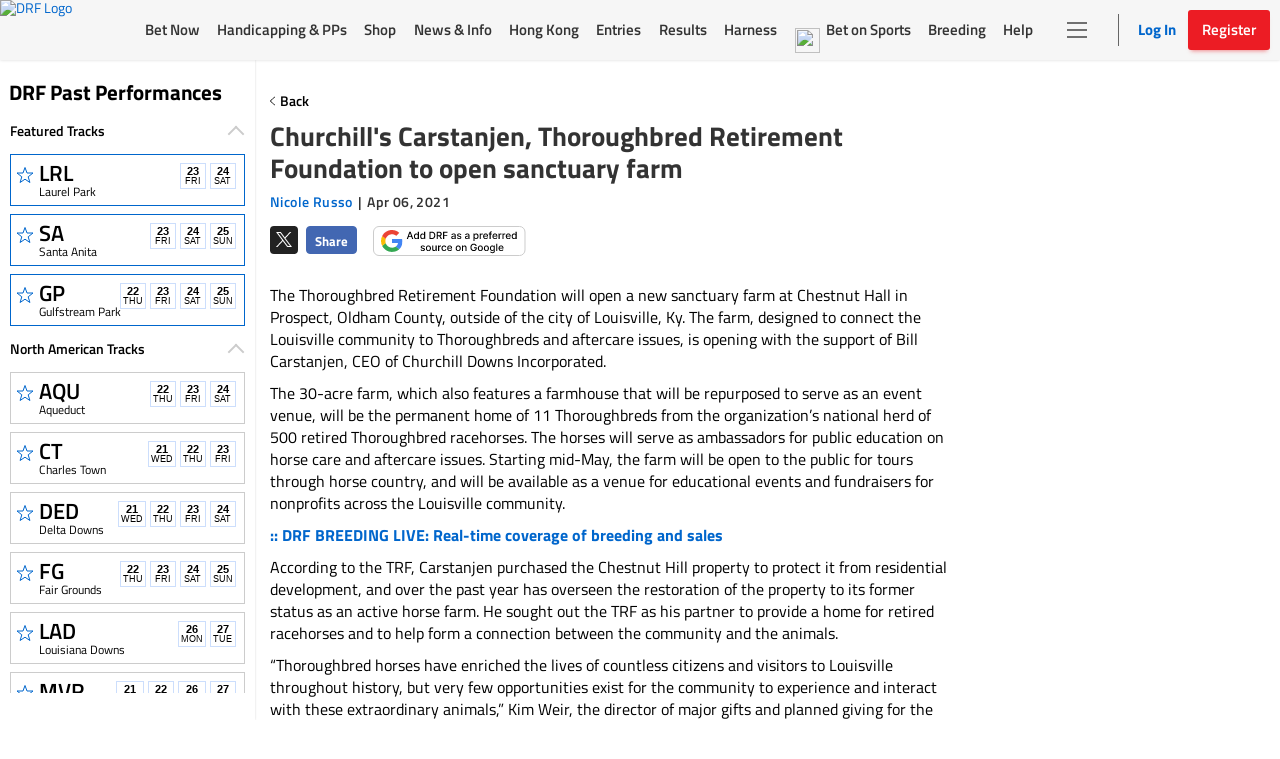

--- FILE ---
content_type: text/html; charset=utf-8
request_url: https://www.google.com/recaptcha/enterprise/anchor?ar=1&k=6LfEY0spAAAAADUWusoM5T43w0rH2timrbYw_El7&co=aHR0cHM6Ly93d3cuZHJmLmNvbTo0NDM.&hl=en&v=PoyoqOPhxBO7pBk68S4YbpHZ&size=invisible&anchor-ms=20000&execute-ms=30000&cb=txrpiz2h8qju
body_size: 48709
content:
<!DOCTYPE HTML><html dir="ltr" lang="en"><head><meta http-equiv="Content-Type" content="text/html; charset=UTF-8">
<meta http-equiv="X-UA-Compatible" content="IE=edge">
<title>reCAPTCHA</title>
<style type="text/css">
/* cyrillic-ext */
@font-face {
  font-family: 'Roboto';
  font-style: normal;
  font-weight: 400;
  font-stretch: 100%;
  src: url(//fonts.gstatic.com/s/roboto/v48/KFO7CnqEu92Fr1ME7kSn66aGLdTylUAMa3GUBHMdazTgWw.woff2) format('woff2');
  unicode-range: U+0460-052F, U+1C80-1C8A, U+20B4, U+2DE0-2DFF, U+A640-A69F, U+FE2E-FE2F;
}
/* cyrillic */
@font-face {
  font-family: 'Roboto';
  font-style: normal;
  font-weight: 400;
  font-stretch: 100%;
  src: url(//fonts.gstatic.com/s/roboto/v48/KFO7CnqEu92Fr1ME7kSn66aGLdTylUAMa3iUBHMdazTgWw.woff2) format('woff2');
  unicode-range: U+0301, U+0400-045F, U+0490-0491, U+04B0-04B1, U+2116;
}
/* greek-ext */
@font-face {
  font-family: 'Roboto';
  font-style: normal;
  font-weight: 400;
  font-stretch: 100%;
  src: url(//fonts.gstatic.com/s/roboto/v48/KFO7CnqEu92Fr1ME7kSn66aGLdTylUAMa3CUBHMdazTgWw.woff2) format('woff2');
  unicode-range: U+1F00-1FFF;
}
/* greek */
@font-face {
  font-family: 'Roboto';
  font-style: normal;
  font-weight: 400;
  font-stretch: 100%;
  src: url(//fonts.gstatic.com/s/roboto/v48/KFO7CnqEu92Fr1ME7kSn66aGLdTylUAMa3-UBHMdazTgWw.woff2) format('woff2');
  unicode-range: U+0370-0377, U+037A-037F, U+0384-038A, U+038C, U+038E-03A1, U+03A3-03FF;
}
/* math */
@font-face {
  font-family: 'Roboto';
  font-style: normal;
  font-weight: 400;
  font-stretch: 100%;
  src: url(//fonts.gstatic.com/s/roboto/v48/KFO7CnqEu92Fr1ME7kSn66aGLdTylUAMawCUBHMdazTgWw.woff2) format('woff2');
  unicode-range: U+0302-0303, U+0305, U+0307-0308, U+0310, U+0312, U+0315, U+031A, U+0326-0327, U+032C, U+032F-0330, U+0332-0333, U+0338, U+033A, U+0346, U+034D, U+0391-03A1, U+03A3-03A9, U+03B1-03C9, U+03D1, U+03D5-03D6, U+03F0-03F1, U+03F4-03F5, U+2016-2017, U+2034-2038, U+203C, U+2040, U+2043, U+2047, U+2050, U+2057, U+205F, U+2070-2071, U+2074-208E, U+2090-209C, U+20D0-20DC, U+20E1, U+20E5-20EF, U+2100-2112, U+2114-2115, U+2117-2121, U+2123-214F, U+2190, U+2192, U+2194-21AE, U+21B0-21E5, U+21F1-21F2, U+21F4-2211, U+2213-2214, U+2216-22FF, U+2308-230B, U+2310, U+2319, U+231C-2321, U+2336-237A, U+237C, U+2395, U+239B-23B7, U+23D0, U+23DC-23E1, U+2474-2475, U+25AF, U+25B3, U+25B7, U+25BD, U+25C1, U+25CA, U+25CC, U+25FB, U+266D-266F, U+27C0-27FF, U+2900-2AFF, U+2B0E-2B11, U+2B30-2B4C, U+2BFE, U+3030, U+FF5B, U+FF5D, U+1D400-1D7FF, U+1EE00-1EEFF;
}
/* symbols */
@font-face {
  font-family: 'Roboto';
  font-style: normal;
  font-weight: 400;
  font-stretch: 100%;
  src: url(//fonts.gstatic.com/s/roboto/v48/KFO7CnqEu92Fr1ME7kSn66aGLdTylUAMaxKUBHMdazTgWw.woff2) format('woff2');
  unicode-range: U+0001-000C, U+000E-001F, U+007F-009F, U+20DD-20E0, U+20E2-20E4, U+2150-218F, U+2190, U+2192, U+2194-2199, U+21AF, U+21E6-21F0, U+21F3, U+2218-2219, U+2299, U+22C4-22C6, U+2300-243F, U+2440-244A, U+2460-24FF, U+25A0-27BF, U+2800-28FF, U+2921-2922, U+2981, U+29BF, U+29EB, U+2B00-2BFF, U+4DC0-4DFF, U+FFF9-FFFB, U+10140-1018E, U+10190-1019C, U+101A0, U+101D0-101FD, U+102E0-102FB, U+10E60-10E7E, U+1D2C0-1D2D3, U+1D2E0-1D37F, U+1F000-1F0FF, U+1F100-1F1AD, U+1F1E6-1F1FF, U+1F30D-1F30F, U+1F315, U+1F31C, U+1F31E, U+1F320-1F32C, U+1F336, U+1F378, U+1F37D, U+1F382, U+1F393-1F39F, U+1F3A7-1F3A8, U+1F3AC-1F3AF, U+1F3C2, U+1F3C4-1F3C6, U+1F3CA-1F3CE, U+1F3D4-1F3E0, U+1F3ED, U+1F3F1-1F3F3, U+1F3F5-1F3F7, U+1F408, U+1F415, U+1F41F, U+1F426, U+1F43F, U+1F441-1F442, U+1F444, U+1F446-1F449, U+1F44C-1F44E, U+1F453, U+1F46A, U+1F47D, U+1F4A3, U+1F4B0, U+1F4B3, U+1F4B9, U+1F4BB, U+1F4BF, U+1F4C8-1F4CB, U+1F4D6, U+1F4DA, U+1F4DF, U+1F4E3-1F4E6, U+1F4EA-1F4ED, U+1F4F7, U+1F4F9-1F4FB, U+1F4FD-1F4FE, U+1F503, U+1F507-1F50B, U+1F50D, U+1F512-1F513, U+1F53E-1F54A, U+1F54F-1F5FA, U+1F610, U+1F650-1F67F, U+1F687, U+1F68D, U+1F691, U+1F694, U+1F698, U+1F6AD, U+1F6B2, U+1F6B9-1F6BA, U+1F6BC, U+1F6C6-1F6CF, U+1F6D3-1F6D7, U+1F6E0-1F6EA, U+1F6F0-1F6F3, U+1F6F7-1F6FC, U+1F700-1F7FF, U+1F800-1F80B, U+1F810-1F847, U+1F850-1F859, U+1F860-1F887, U+1F890-1F8AD, U+1F8B0-1F8BB, U+1F8C0-1F8C1, U+1F900-1F90B, U+1F93B, U+1F946, U+1F984, U+1F996, U+1F9E9, U+1FA00-1FA6F, U+1FA70-1FA7C, U+1FA80-1FA89, U+1FA8F-1FAC6, U+1FACE-1FADC, U+1FADF-1FAE9, U+1FAF0-1FAF8, U+1FB00-1FBFF;
}
/* vietnamese */
@font-face {
  font-family: 'Roboto';
  font-style: normal;
  font-weight: 400;
  font-stretch: 100%;
  src: url(//fonts.gstatic.com/s/roboto/v48/KFO7CnqEu92Fr1ME7kSn66aGLdTylUAMa3OUBHMdazTgWw.woff2) format('woff2');
  unicode-range: U+0102-0103, U+0110-0111, U+0128-0129, U+0168-0169, U+01A0-01A1, U+01AF-01B0, U+0300-0301, U+0303-0304, U+0308-0309, U+0323, U+0329, U+1EA0-1EF9, U+20AB;
}
/* latin-ext */
@font-face {
  font-family: 'Roboto';
  font-style: normal;
  font-weight: 400;
  font-stretch: 100%;
  src: url(//fonts.gstatic.com/s/roboto/v48/KFO7CnqEu92Fr1ME7kSn66aGLdTylUAMa3KUBHMdazTgWw.woff2) format('woff2');
  unicode-range: U+0100-02BA, U+02BD-02C5, U+02C7-02CC, U+02CE-02D7, U+02DD-02FF, U+0304, U+0308, U+0329, U+1D00-1DBF, U+1E00-1E9F, U+1EF2-1EFF, U+2020, U+20A0-20AB, U+20AD-20C0, U+2113, U+2C60-2C7F, U+A720-A7FF;
}
/* latin */
@font-face {
  font-family: 'Roboto';
  font-style: normal;
  font-weight: 400;
  font-stretch: 100%;
  src: url(//fonts.gstatic.com/s/roboto/v48/KFO7CnqEu92Fr1ME7kSn66aGLdTylUAMa3yUBHMdazQ.woff2) format('woff2');
  unicode-range: U+0000-00FF, U+0131, U+0152-0153, U+02BB-02BC, U+02C6, U+02DA, U+02DC, U+0304, U+0308, U+0329, U+2000-206F, U+20AC, U+2122, U+2191, U+2193, U+2212, U+2215, U+FEFF, U+FFFD;
}
/* cyrillic-ext */
@font-face {
  font-family: 'Roboto';
  font-style: normal;
  font-weight: 500;
  font-stretch: 100%;
  src: url(//fonts.gstatic.com/s/roboto/v48/KFO7CnqEu92Fr1ME7kSn66aGLdTylUAMa3GUBHMdazTgWw.woff2) format('woff2');
  unicode-range: U+0460-052F, U+1C80-1C8A, U+20B4, U+2DE0-2DFF, U+A640-A69F, U+FE2E-FE2F;
}
/* cyrillic */
@font-face {
  font-family: 'Roboto';
  font-style: normal;
  font-weight: 500;
  font-stretch: 100%;
  src: url(//fonts.gstatic.com/s/roboto/v48/KFO7CnqEu92Fr1ME7kSn66aGLdTylUAMa3iUBHMdazTgWw.woff2) format('woff2');
  unicode-range: U+0301, U+0400-045F, U+0490-0491, U+04B0-04B1, U+2116;
}
/* greek-ext */
@font-face {
  font-family: 'Roboto';
  font-style: normal;
  font-weight: 500;
  font-stretch: 100%;
  src: url(//fonts.gstatic.com/s/roboto/v48/KFO7CnqEu92Fr1ME7kSn66aGLdTylUAMa3CUBHMdazTgWw.woff2) format('woff2');
  unicode-range: U+1F00-1FFF;
}
/* greek */
@font-face {
  font-family: 'Roboto';
  font-style: normal;
  font-weight: 500;
  font-stretch: 100%;
  src: url(//fonts.gstatic.com/s/roboto/v48/KFO7CnqEu92Fr1ME7kSn66aGLdTylUAMa3-UBHMdazTgWw.woff2) format('woff2');
  unicode-range: U+0370-0377, U+037A-037F, U+0384-038A, U+038C, U+038E-03A1, U+03A3-03FF;
}
/* math */
@font-face {
  font-family: 'Roboto';
  font-style: normal;
  font-weight: 500;
  font-stretch: 100%;
  src: url(//fonts.gstatic.com/s/roboto/v48/KFO7CnqEu92Fr1ME7kSn66aGLdTylUAMawCUBHMdazTgWw.woff2) format('woff2');
  unicode-range: U+0302-0303, U+0305, U+0307-0308, U+0310, U+0312, U+0315, U+031A, U+0326-0327, U+032C, U+032F-0330, U+0332-0333, U+0338, U+033A, U+0346, U+034D, U+0391-03A1, U+03A3-03A9, U+03B1-03C9, U+03D1, U+03D5-03D6, U+03F0-03F1, U+03F4-03F5, U+2016-2017, U+2034-2038, U+203C, U+2040, U+2043, U+2047, U+2050, U+2057, U+205F, U+2070-2071, U+2074-208E, U+2090-209C, U+20D0-20DC, U+20E1, U+20E5-20EF, U+2100-2112, U+2114-2115, U+2117-2121, U+2123-214F, U+2190, U+2192, U+2194-21AE, U+21B0-21E5, U+21F1-21F2, U+21F4-2211, U+2213-2214, U+2216-22FF, U+2308-230B, U+2310, U+2319, U+231C-2321, U+2336-237A, U+237C, U+2395, U+239B-23B7, U+23D0, U+23DC-23E1, U+2474-2475, U+25AF, U+25B3, U+25B7, U+25BD, U+25C1, U+25CA, U+25CC, U+25FB, U+266D-266F, U+27C0-27FF, U+2900-2AFF, U+2B0E-2B11, U+2B30-2B4C, U+2BFE, U+3030, U+FF5B, U+FF5D, U+1D400-1D7FF, U+1EE00-1EEFF;
}
/* symbols */
@font-face {
  font-family: 'Roboto';
  font-style: normal;
  font-weight: 500;
  font-stretch: 100%;
  src: url(//fonts.gstatic.com/s/roboto/v48/KFO7CnqEu92Fr1ME7kSn66aGLdTylUAMaxKUBHMdazTgWw.woff2) format('woff2');
  unicode-range: U+0001-000C, U+000E-001F, U+007F-009F, U+20DD-20E0, U+20E2-20E4, U+2150-218F, U+2190, U+2192, U+2194-2199, U+21AF, U+21E6-21F0, U+21F3, U+2218-2219, U+2299, U+22C4-22C6, U+2300-243F, U+2440-244A, U+2460-24FF, U+25A0-27BF, U+2800-28FF, U+2921-2922, U+2981, U+29BF, U+29EB, U+2B00-2BFF, U+4DC0-4DFF, U+FFF9-FFFB, U+10140-1018E, U+10190-1019C, U+101A0, U+101D0-101FD, U+102E0-102FB, U+10E60-10E7E, U+1D2C0-1D2D3, U+1D2E0-1D37F, U+1F000-1F0FF, U+1F100-1F1AD, U+1F1E6-1F1FF, U+1F30D-1F30F, U+1F315, U+1F31C, U+1F31E, U+1F320-1F32C, U+1F336, U+1F378, U+1F37D, U+1F382, U+1F393-1F39F, U+1F3A7-1F3A8, U+1F3AC-1F3AF, U+1F3C2, U+1F3C4-1F3C6, U+1F3CA-1F3CE, U+1F3D4-1F3E0, U+1F3ED, U+1F3F1-1F3F3, U+1F3F5-1F3F7, U+1F408, U+1F415, U+1F41F, U+1F426, U+1F43F, U+1F441-1F442, U+1F444, U+1F446-1F449, U+1F44C-1F44E, U+1F453, U+1F46A, U+1F47D, U+1F4A3, U+1F4B0, U+1F4B3, U+1F4B9, U+1F4BB, U+1F4BF, U+1F4C8-1F4CB, U+1F4D6, U+1F4DA, U+1F4DF, U+1F4E3-1F4E6, U+1F4EA-1F4ED, U+1F4F7, U+1F4F9-1F4FB, U+1F4FD-1F4FE, U+1F503, U+1F507-1F50B, U+1F50D, U+1F512-1F513, U+1F53E-1F54A, U+1F54F-1F5FA, U+1F610, U+1F650-1F67F, U+1F687, U+1F68D, U+1F691, U+1F694, U+1F698, U+1F6AD, U+1F6B2, U+1F6B9-1F6BA, U+1F6BC, U+1F6C6-1F6CF, U+1F6D3-1F6D7, U+1F6E0-1F6EA, U+1F6F0-1F6F3, U+1F6F7-1F6FC, U+1F700-1F7FF, U+1F800-1F80B, U+1F810-1F847, U+1F850-1F859, U+1F860-1F887, U+1F890-1F8AD, U+1F8B0-1F8BB, U+1F8C0-1F8C1, U+1F900-1F90B, U+1F93B, U+1F946, U+1F984, U+1F996, U+1F9E9, U+1FA00-1FA6F, U+1FA70-1FA7C, U+1FA80-1FA89, U+1FA8F-1FAC6, U+1FACE-1FADC, U+1FADF-1FAE9, U+1FAF0-1FAF8, U+1FB00-1FBFF;
}
/* vietnamese */
@font-face {
  font-family: 'Roboto';
  font-style: normal;
  font-weight: 500;
  font-stretch: 100%;
  src: url(//fonts.gstatic.com/s/roboto/v48/KFO7CnqEu92Fr1ME7kSn66aGLdTylUAMa3OUBHMdazTgWw.woff2) format('woff2');
  unicode-range: U+0102-0103, U+0110-0111, U+0128-0129, U+0168-0169, U+01A0-01A1, U+01AF-01B0, U+0300-0301, U+0303-0304, U+0308-0309, U+0323, U+0329, U+1EA0-1EF9, U+20AB;
}
/* latin-ext */
@font-face {
  font-family: 'Roboto';
  font-style: normal;
  font-weight: 500;
  font-stretch: 100%;
  src: url(//fonts.gstatic.com/s/roboto/v48/KFO7CnqEu92Fr1ME7kSn66aGLdTylUAMa3KUBHMdazTgWw.woff2) format('woff2');
  unicode-range: U+0100-02BA, U+02BD-02C5, U+02C7-02CC, U+02CE-02D7, U+02DD-02FF, U+0304, U+0308, U+0329, U+1D00-1DBF, U+1E00-1E9F, U+1EF2-1EFF, U+2020, U+20A0-20AB, U+20AD-20C0, U+2113, U+2C60-2C7F, U+A720-A7FF;
}
/* latin */
@font-face {
  font-family: 'Roboto';
  font-style: normal;
  font-weight: 500;
  font-stretch: 100%;
  src: url(//fonts.gstatic.com/s/roboto/v48/KFO7CnqEu92Fr1ME7kSn66aGLdTylUAMa3yUBHMdazQ.woff2) format('woff2');
  unicode-range: U+0000-00FF, U+0131, U+0152-0153, U+02BB-02BC, U+02C6, U+02DA, U+02DC, U+0304, U+0308, U+0329, U+2000-206F, U+20AC, U+2122, U+2191, U+2193, U+2212, U+2215, U+FEFF, U+FFFD;
}
/* cyrillic-ext */
@font-face {
  font-family: 'Roboto';
  font-style: normal;
  font-weight: 900;
  font-stretch: 100%;
  src: url(//fonts.gstatic.com/s/roboto/v48/KFO7CnqEu92Fr1ME7kSn66aGLdTylUAMa3GUBHMdazTgWw.woff2) format('woff2');
  unicode-range: U+0460-052F, U+1C80-1C8A, U+20B4, U+2DE0-2DFF, U+A640-A69F, U+FE2E-FE2F;
}
/* cyrillic */
@font-face {
  font-family: 'Roboto';
  font-style: normal;
  font-weight: 900;
  font-stretch: 100%;
  src: url(//fonts.gstatic.com/s/roboto/v48/KFO7CnqEu92Fr1ME7kSn66aGLdTylUAMa3iUBHMdazTgWw.woff2) format('woff2');
  unicode-range: U+0301, U+0400-045F, U+0490-0491, U+04B0-04B1, U+2116;
}
/* greek-ext */
@font-face {
  font-family: 'Roboto';
  font-style: normal;
  font-weight: 900;
  font-stretch: 100%;
  src: url(//fonts.gstatic.com/s/roboto/v48/KFO7CnqEu92Fr1ME7kSn66aGLdTylUAMa3CUBHMdazTgWw.woff2) format('woff2');
  unicode-range: U+1F00-1FFF;
}
/* greek */
@font-face {
  font-family: 'Roboto';
  font-style: normal;
  font-weight: 900;
  font-stretch: 100%;
  src: url(//fonts.gstatic.com/s/roboto/v48/KFO7CnqEu92Fr1ME7kSn66aGLdTylUAMa3-UBHMdazTgWw.woff2) format('woff2');
  unicode-range: U+0370-0377, U+037A-037F, U+0384-038A, U+038C, U+038E-03A1, U+03A3-03FF;
}
/* math */
@font-face {
  font-family: 'Roboto';
  font-style: normal;
  font-weight: 900;
  font-stretch: 100%;
  src: url(//fonts.gstatic.com/s/roboto/v48/KFO7CnqEu92Fr1ME7kSn66aGLdTylUAMawCUBHMdazTgWw.woff2) format('woff2');
  unicode-range: U+0302-0303, U+0305, U+0307-0308, U+0310, U+0312, U+0315, U+031A, U+0326-0327, U+032C, U+032F-0330, U+0332-0333, U+0338, U+033A, U+0346, U+034D, U+0391-03A1, U+03A3-03A9, U+03B1-03C9, U+03D1, U+03D5-03D6, U+03F0-03F1, U+03F4-03F5, U+2016-2017, U+2034-2038, U+203C, U+2040, U+2043, U+2047, U+2050, U+2057, U+205F, U+2070-2071, U+2074-208E, U+2090-209C, U+20D0-20DC, U+20E1, U+20E5-20EF, U+2100-2112, U+2114-2115, U+2117-2121, U+2123-214F, U+2190, U+2192, U+2194-21AE, U+21B0-21E5, U+21F1-21F2, U+21F4-2211, U+2213-2214, U+2216-22FF, U+2308-230B, U+2310, U+2319, U+231C-2321, U+2336-237A, U+237C, U+2395, U+239B-23B7, U+23D0, U+23DC-23E1, U+2474-2475, U+25AF, U+25B3, U+25B7, U+25BD, U+25C1, U+25CA, U+25CC, U+25FB, U+266D-266F, U+27C0-27FF, U+2900-2AFF, U+2B0E-2B11, U+2B30-2B4C, U+2BFE, U+3030, U+FF5B, U+FF5D, U+1D400-1D7FF, U+1EE00-1EEFF;
}
/* symbols */
@font-face {
  font-family: 'Roboto';
  font-style: normal;
  font-weight: 900;
  font-stretch: 100%;
  src: url(//fonts.gstatic.com/s/roboto/v48/KFO7CnqEu92Fr1ME7kSn66aGLdTylUAMaxKUBHMdazTgWw.woff2) format('woff2');
  unicode-range: U+0001-000C, U+000E-001F, U+007F-009F, U+20DD-20E0, U+20E2-20E4, U+2150-218F, U+2190, U+2192, U+2194-2199, U+21AF, U+21E6-21F0, U+21F3, U+2218-2219, U+2299, U+22C4-22C6, U+2300-243F, U+2440-244A, U+2460-24FF, U+25A0-27BF, U+2800-28FF, U+2921-2922, U+2981, U+29BF, U+29EB, U+2B00-2BFF, U+4DC0-4DFF, U+FFF9-FFFB, U+10140-1018E, U+10190-1019C, U+101A0, U+101D0-101FD, U+102E0-102FB, U+10E60-10E7E, U+1D2C0-1D2D3, U+1D2E0-1D37F, U+1F000-1F0FF, U+1F100-1F1AD, U+1F1E6-1F1FF, U+1F30D-1F30F, U+1F315, U+1F31C, U+1F31E, U+1F320-1F32C, U+1F336, U+1F378, U+1F37D, U+1F382, U+1F393-1F39F, U+1F3A7-1F3A8, U+1F3AC-1F3AF, U+1F3C2, U+1F3C4-1F3C6, U+1F3CA-1F3CE, U+1F3D4-1F3E0, U+1F3ED, U+1F3F1-1F3F3, U+1F3F5-1F3F7, U+1F408, U+1F415, U+1F41F, U+1F426, U+1F43F, U+1F441-1F442, U+1F444, U+1F446-1F449, U+1F44C-1F44E, U+1F453, U+1F46A, U+1F47D, U+1F4A3, U+1F4B0, U+1F4B3, U+1F4B9, U+1F4BB, U+1F4BF, U+1F4C8-1F4CB, U+1F4D6, U+1F4DA, U+1F4DF, U+1F4E3-1F4E6, U+1F4EA-1F4ED, U+1F4F7, U+1F4F9-1F4FB, U+1F4FD-1F4FE, U+1F503, U+1F507-1F50B, U+1F50D, U+1F512-1F513, U+1F53E-1F54A, U+1F54F-1F5FA, U+1F610, U+1F650-1F67F, U+1F687, U+1F68D, U+1F691, U+1F694, U+1F698, U+1F6AD, U+1F6B2, U+1F6B9-1F6BA, U+1F6BC, U+1F6C6-1F6CF, U+1F6D3-1F6D7, U+1F6E0-1F6EA, U+1F6F0-1F6F3, U+1F6F7-1F6FC, U+1F700-1F7FF, U+1F800-1F80B, U+1F810-1F847, U+1F850-1F859, U+1F860-1F887, U+1F890-1F8AD, U+1F8B0-1F8BB, U+1F8C0-1F8C1, U+1F900-1F90B, U+1F93B, U+1F946, U+1F984, U+1F996, U+1F9E9, U+1FA00-1FA6F, U+1FA70-1FA7C, U+1FA80-1FA89, U+1FA8F-1FAC6, U+1FACE-1FADC, U+1FADF-1FAE9, U+1FAF0-1FAF8, U+1FB00-1FBFF;
}
/* vietnamese */
@font-face {
  font-family: 'Roboto';
  font-style: normal;
  font-weight: 900;
  font-stretch: 100%;
  src: url(//fonts.gstatic.com/s/roboto/v48/KFO7CnqEu92Fr1ME7kSn66aGLdTylUAMa3OUBHMdazTgWw.woff2) format('woff2');
  unicode-range: U+0102-0103, U+0110-0111, U+0128-0129, U+0168-0169, U+01A0-01A1, U+01AF-01B0, U+0300-0301, U+0303-0304, U+0308-0309, U+0323, U+0329, U+1EA0-1EF9, U+20AB;
}
/* latin-ext */
@font-face {
  font-family: 'Roboto';
  font-style: normal;
  font-weight: 900;
  font-stretch: 100%;
  src: url(//fonts.gstatic.com/s/roboto/v48/KFO7CnqEu92Fr1ME7kSn66aGLdTylUAMa3KUBHMdazTgWw.woff2) format('woff2');
  unicode-range: U+0100-02BA, U+02BD-02C5, U+02C7-02CC, U+02CE-02D7, U+02DD-02FF, U+0304, U+0308, U+0329, U+1D00-1DBF, U+1E00-1E9F, U+1EF2-1EFF, U+2020, U+20A0-20AB, U+20AD-20C0, U+2113, U+2C60-2C7F, U+A720-A7FF;
}
/* latin */
@font-face {
  font-family: 'Roboto';
  font-style: normal;
  font-weight: 900;
  font-stretch: 100%;
  src: url(//fonts.gstatic.com/s/roboto/v48/KFO7CnqEu92Fr1ME7kSn66aGLdTylUAMa3yUBHMdazQ.woff2) format('woff2');
  unicode-range: U+0000-00FF, U+0131, U+0152-0153, U+02BB-02BC, U+02C6, U+02DA, U+02DC, U+0304, U+0308, U+0329, U+2000-206F, U+20AC, U+2122, U+2191, U+2193, U+2212, U+2215, U+FEFF, U+FFFD;
}

</style>
<link rel="stylesheet" type="text/css" href="https://www.gstatic.com/recaptcha/releases/PoyoqOPhxBO7pBk68S4YbpHZ/styles__ltr.css">
<script nonce="Oq-OK9vY5fNYXcK-s_FXWg" type="text/javascript">window['__recaptcha_api'] = 'https://www.google.com/recaptcha/enterprise/';</script>
<script type="text/javascript" src="https://www.gstatic.com/recaptcha/releases/PoyoqOPhxBO7pBk68S4YbpHZ/recaptcha__en.js" nonce="Oq-OK9vY5fNYXcK-s_FXWg">
      
    </script></head>
<body><div id="rc-anchor-alert" class="rc-anchor-alert"></div>
<input type="hidden" id="recaptcha-token" value="[base64]">
<script type="text/javascript" nonce="Oq-OK9vY5fNYXcK-s_FXWg">
      recaptcha.anchor.Main.init("[\x22ainput\x22,[\x22bgdata\x22,\x22\x22,\[base64]/[base64]/[base64]/[base64]/[base64]/[base64]/KGcoTywyNTMsTy5PKSxVRyhPLEMpKTpnKE8sMjUzLEMpLE8pKSxsKSksTykpfSxieT1mdW5jdGlvbihDLE8sdSxsKXtmb3IobD0odT1SKEMpLDApO08+MDtPLS0pbD1sPDw4fFooQyk7ZyhDLHUsbCl9LFVHPWZ1bmN0aW9uKEMsTyl7Qy5pLmxlbmd0aD4xMDQ/[base64]/[base64]/[base64]/[base64]/[base64]/[base64]/[base64]\\u003d\x22,\[base64]\\u003d\\u003d\x22,\x22YcK5wow7S8Kpw5ArwqjChx0VwpR2w4nDgBXDhjshEcOwFMOEch1zwoMPZsKYHMOeXRp7K2DDvQ3DslrCgx/[base64]/P8KrKcOIw5rCicO4clTDgMKjw5/DlA4dwpB2w6/CvsKELMKgPcOKLwZcwpFwW8OoEG8Xwr3DnQLDuntdwqpuDC7DisKXAGt/DCzDncOWwpceG8KWw5/CtcOVw5zDgy0VRm3CncKIwqLDkWQxwpPDrsOjwrA3wqvDjsKVwqbCo8KQSy4+wpjCokHDtnUGwrvCicKowpgvIsKWw7NMLcK8woccPsKmwr7CtcKiU8O6BcKgw67CuVrDr8Ktw443acOxJMKvcsOnw53CvcOdGMOWcwbDqjo8w7B6w4bDuMO1AsOcAMOtM8O+D38/WxPCuSbChcKFCRRqw7chw6jDi1NzODbCrhV8eMObIcOEw4fDusOBwrXCqhTCgVbDhE9+w4rCuDfCoMODwpPDggvDvcK7wodWw4ZLw70Ow6EOKSvCiDPDpXcDw5/Cmy57BcOcwrUbwrp5BsK2w4jCjMOGGMKjwqjDti7CviTCkg7DssKjJR8wwrl/fUYewrDDn3QBFgjCncKbH8K4AVHDssOmWcOtXMKwZ0XDsh7CssOjaW0ofsOeYMKlwqnDv0HDl3UTwrnDoMOHc8OZw6nCn1fDnMOnw7vDoMKjIMOuwqXDtyBVw6RmLcKzw4fDp1NybUrDlhtDw5XCgMK4csOQw4LDg8KeKMKAw6R/[base64]/wrR5WsK8w5ZLKBDDomDDjXLDt0RHwr1fw4M7UcKUw50Pwp5XBgVWw5jCuCnDjHsLw7xpQBjDgsK6RBcqwowEVMOSYcOOwqTDl8K4UXtOwqMCwq0CAcOvw50wC8KUw619bMKjwrdBS8Omwow/NcK3OsOFWMO+GsOQQcOaCRnCjMKaw5lnwpTDlh/Dl0bCtsKswrMnTU1wI3zCpcOmwqvDuifCuMKfTMKQIxsAFcKmw4N1EMOVwrgqZ8KswrhvW8O7BMKqw7Y3CMK/PMOAwoHCqkt0w7ModWjCok7DhMK6w6zDul4zNADDocOMwqsLw7DCvsOJw53DtH/[base64]/wpfDtRQ2woVDfMKSVcOvwonDksKHwrrCsSgkwrxpw7jChsOswrbCrnjDlcONS8Kyw6bCi3FUD2lhCTPCksO2w5trwpoHwp9/BMOeB8KgwobCuxPCjRUzw5RzJmHDgcKowrNFamZyPsKXwrcUfcOTCkw+wqMAwrAiAw3CpsKSw5nDs8O3aidewqbCksKlwrDCulHDiUjDhizDo8Odw6oHw5IYw4DCoibCmCEQwpE2aDfDtcKyPBvDpsKKDBvDtcOocsKBWzTDgcKuw5nCqU8/[base64]/Co3xGQ8KVwrsYVSwvw6LDpj3Dj8Oyw7/Dh8OPScOhwonCtMKQwqHCnSx1wqsRXcOpwq9AwqpLw7DDosOfP2/Ct3jCtgZywqIpP8OBwrHDosKWQMOJw7jCuMKlw5pKOwDDiMKRwrXCuMO/cHPDnnFLw5TDrhUqw73CmFHCk31hUnFRdMOSNnF0emfDh1jCncOTwoLCr8OeMmHCm2vCvjsBfQHCpMOpw51+w7pewrZawo56QgnCokDDvMOme8OCIcKeSzALwojCiE8lw7vDu0zDscOLZ8O2QyzCqsOnwpzDu8Kgw7crw6DCosOCwpvCtlpcwppdH0/[base64]/[base64]/CmcOKbVFKw5TDk2cBwrzCq8Kddm5Sc8OgTnrDm8OBwpbDjC1xHsK/EXDDlMKtUyB7H8OaaDQRwrPCoHQHw5thK2/Dt8KMwqvDs8Ovw43DlcOAK8O7w6HCtcKcTMO2w6PDj8K+wqTDo340OsOKwqzDpcOOw6EMVT9DSMOow5jChBZ/wrdmw5jDqFhxwrDDnmLCg8K2w7jDk8OawpPClMKBI8O0LcKwfcOzw7tQwo8ww5Zww6/CucKEw44IVcKLWi3Cl3zCkQfDmsKlwoHCu1XCrcKsaxlbVgzDpDnDrMOIJcK3HHbCmcKkWGtvYsOARUvCqsKtK8OUw5hZbUwVw6TDs8KBwoXDpBkewrnDsMKJF8KVJMOCdD7DuUtHUj/DnkfChSnDuXA0wp5pNcONw6RWIcONaMKsPsOaw6dMeQ3CpMKqwpVrZ8OGwp5Iw47DoSx/woTDuhlpImUCI1/CrcKpw5IgwqHDjsO+wqFkw6XCthdwwoIeEcK4T8OrNsOfwrrDiMObDB7CrhofwroPw7k0wrIEwpwBDMOBw5nCkQstC8KzFGHDsMKIJXPDqHVlSE/DrAvDpVrDiMKywqlOwokHHCfDt2YWwp3CpsK6w61pasKSUwnDpBPDhcO7w50wdMONw4RaWcOzwqTClsKzw6HDssKdw5NLw5YKU8ORw5clwovCiHxkMsOPw7LCt3phwqvCpcO3FhVmw6Z/wrLCkcK1wpcND8KowrNYworCtMOWWsKCPMKswo0tX0XClsOcw4k+fizDunHChws7w6jCjmgewqHCnMO3NcKpBAc8w5nCvMK1LhTDksKwGXTDrVjDry3DsDgpXcOKCMKcSsKFw45kw7BPw6LDgMKUw7DCvR/[base64]/DksKQw5oWw7LCjMOSwpsuCcKaw6cAw4HCjl46DyRFw6LDuEF6w4PCp8Khc8KUwpxmIsOsXsOYwooBwqLDsMOOwobDqzjClhzDrTrCgVLCg8OiClPCtcKdwoAyRFHDmm7Cr03DpQzDpxguwo/CocK5BFoTwo4mw7fDucODwopmBsKjVcOaw4cowoA8csK7w6XDlMOWw5tGXsOXQhLCth/ClsKEV3jCiDEBI8OQwpwOw77ChcKLNg/CuyYpGMKlMcO+I18+w5gPIsOcH8OkWcOTwr1Zw7hqYMO5w4cAOQguw5RuXsKyw5tTwr9Wwr3CiUpEXsOowoc/wpEhw7HCiMKqw5HCmMKkMMK7XCdkw4g9b8O6woTCizTCksKjwrzChMK5Si/DuBrDtMK4RsOUFQ8aLUQ6w5HDiMOPw5AHwopUw45hw7hXCEN0MW8nwpPCq3hDPsOywpHCqMK+cBTDqcKtdXkrwrlkCMO8wrbDtMOUw7N6KmU2wq59ZMK2A2vDicKewosgw7XDncOwQcKUIcOlQcO+K8KZw5HDmcOzwoPDgg3CosKUfMOVwpt9C1/Dvl3CicOkw4TDvsOaw5TCsjvCn8Oowrl0fMKtY8OISGQawq5vwp41P3MdF8KIVynDk27CicOJGVHCrQ/[base64]/[base64]/PmchwoXCuMKwVMOzw7zCuEFrQMKtw5LCqMKqfQ3Du8O6RsO7w6fDlMOqLcOaTcOawqXDkXAjw58fwrHDpnpGVcK/dCltwq3CsyzCqcOrYcO+a8Oaw7rCv8O7S8KRwqXDrsO1wq1WYUElwrDCmsKpw4hyfMOUXcOiwpZVWMKUwrFYw4bCvcOrRcO/w5/DgsKZVVrDqg/DocKOw4zCv8KJaVJYHsKIWcO5wo4nwpAGJ2gWJml6wp7Cs3XCgsO6XSHDhQjCg3caF2LDsn5GIMKQb8KGFXPCqn3DhsKKwp1owrM1DEbCkMKfw4pAOlvCpw/[base64]/DnsOXHzI+w6fDssOxL8KHXsKWwq4rcsOhXsK2w7FBIsOcZW1EwpDCsMKdL29zFsKOwrPDuw5YDTLCisKKHsOPR2gHW23DrcKMBzNwe0MoVMKcXlzDscOoecK3CcOwwoDCrMOrcx7CjEBvw7/DiMKjwpPCoMOfWSXDuEHDn8OowrczSQ/CqsOew7XCicKZLcKAw7U/[base64]/CiHbDr2w+SMKsazvCuMOdHElgEnzDrcOIwofCrgstSMOvwqfCizcIVnLCvijDo0kJwqlYF8KZw6vCpcKUIiIMwpDCrifCiUNlwr47w7jCtHZNU0Ysw6HCu8KmDcOYFBHCpnzDq8KNwpzDmGNPScKZZ1DDrhvCu8OVwptkAh/Cj8KAcTQnAyzDu8KbwoB1w67DhsOhw7bClcO5wqHCuA/CoFt3I3VXw5bCg8OeED/Dr8OXwolFwrvCmsOaw4rCosO/w7jCm8OLwrrCpcKCGsOcMMKuwrDCpiRYwq/[base64]/Ds3/CgcKhw7dcwoMLLMOHccOEX8Kkw7FMaivDu8Kzw6VbQMO+czjCmsKswr3DpMOoR03DpCJbRsKdw4vCoQLCmUrCjB/ClsKjKsK9w5MjEMKDfQ4VbcO6w4/DisObw4dKfyLDgsOww7DDoHnCizrCkwUcNMKjU8KHwp7DpcORwqDDkDzDhsOHRMK8BhvDu8Kawo1cQWLDrR3DqMKVQy53w5tww55Xw4huw4bCkMOcRcOEw7bDlsOYUzUXwq87w5sYccO+WWpDwroNwrjDv8OsfQNwA8Omwp/CiMOvwqbCoSoHDcKZV8K/Qlw3EjTDm00Qw4/CtsOBwpvCjMOBw4rCn8KZw6YFwpTCskknwr8cSgFjGMO8wpbChQPCrj7Cgxdsw6/CisKPL0XCpydkRm7CuFDCsnMBwp52w5PDgMKLw5jDoFPDg8KZw4vCtMO3w7t9NsOgJsOjECZpJUcKW8KVw7FnwpJSwqoMwrI9w746wq0Jw7zCjcOURXARw4J/YhvDvsKGGMKPw4fCkMK8McO8JCTDgxzDksK5RiTCgMKRwpHCjMOGPcOxd8OPPMK8UzjDgcKcbDc2wrB/EcKaw6oOwqrCrsKQPgZ9w7gzW8KkZMKOPDnDiTPCuMKhOMO6DsOyVcKGT35Kwrd2woQnw4FYfMOXw5fCknvDg8KXw7/CksKhw7zCt8OZw6rDssOYw4DDmzd/[base64]/Ds8KLw4rDr8KTwpnCshzDmDjCtW1fIHrDpxnCojjCvMODJ8KQbW8SdnfDhcKHbnvDjsO+wqLDmsOdHGFpwpPDi1PDiMKYw6t3w5JqC8KfPMKXQcK0ewvChFnCscOeJx1Rw6Vtw7gpw4DDtAhlYGVsBMObw4AeRjfCsMODasKGGMOMwo9jw4jCrzXClG/DlnrDuMK6fsKOF144EDpMJsKsHsO/QsO7F0lCw4nDt13CusOORMKJw4rCo8OtwoQ/aMKiw5vDoD7CtsKRw77CugdNw49Yw73CocK/[base64]/Dn8KxwrXDj8OBc0JgVUtcMRDDuBTCvxvDqiJiwqbCsGTCgATClsK7w508wpojPHFQY8Ogw5nDkkgIwq/CjnNiw6vCmBAcw4tRwoIsw4kEw6HCgcOFPcK5wptkaC09w6fDqiHDvcKfUCljw5TCn0kyJ8KLDB8SIhFvDMOfwpPDiMKoR8Obwp3DiwTCmArChnRww5nCoSHCnjvDt8O9I14HwpTCuEfDuTjCnsKUYwoyQMKZw7pbBzbCicOzw4/CgcKZLMK3wqQlPRo6QD/CoCXCn8OlTMKXVDjDrUlZasKkw4xow60gwoXCssOrwrHCqsOFGMOGRjrDu8KUwp/[base64]/CjsKBw7rCicOvJMOYwrtlIDNbwpjCssOew7AZw5LCrMKRPTbDhiLDtlTCrMO9bMOlw6pgw7JWwphww4Ehw4UkwqXDscKoUMKnw47DksKRFMOod8K4bMOEG8Oaw5/CrHEUw7oowp4hwoPDr1fDr1/CkAnDpGrDlC7CtTE+UWkjwrnCpTrDsMKjUjAxCCXDkcKnZAHDjz/[base64]/w5dowoLClMOPw7xwwrrDvQ3DpSpbwpBpw5NFw4DDpBJ2fcKNw5/CrcOgUUgtQMKew51cw53ChSZgwrvDm8Olwr/ClMKuwqXDu8K1FsKuwq1EwoUQwoJfw7HCqyUUw47CqynDs0nDnhpZdsOXwoB7w4FJLcObwo3DpMK1Xy/Crg92dB7CkMOCPsO9wrbChh/Cr1EJZsKHw5diw75ZGBpkw7DDjsKRPMOYWsKOw59SwpHDuH/DlcKFFyzDhgXCq8O+w4hgDD7DgWdEwrgpw4EzMV7DgsOew7UlAlXCh8OlYAjDgQYwwr3ChCDCj2jDvlEAwp/[base64]/[base64]/CrgEaY1TDoMOkX8KEw4ZXwr/Ci2VrN8O0E8KZY2HCgGFGPFjDpl/Dg8O7wp4RSMKcXsK/[base64]/w6PDuQzCmDoyw4bCsmNvDlxYU3jDoBwLFcOiUnXCgcOGfcOJwoBQCMKpwpbCoMKAw6/ChjPCr3M4HjcNb1EKw77DrRFbUEjCmS9GwqDCvsOXw4RON8OKwrnDtWIvLMK+PDPCimfCuRg1wr/CsMK/MFBpw6jDjj7CtsOXYMKhw54QwpMlw7o7QcOHMcKqw7nDiMKyMXNEwpLDs8OUw504XsO0w4DDiwDChMOow4g5w6TDncK9wojCk8KZw5TDscKVw4tuw5zDrsK8T2ggE8KjwrXDl8OKw7kOP38dwqh/[base64]/f0QfPz/[base64]/Ci19zw6cmR2hAwobDoj7CjsKYwpLCn8KWPD5uwr7DvMOEworCvl3CsC9Xwq1PFsOndMO8w5HDj8KowpHCoGDCl8OvWcKFIcKzwoDDkFNKaRt+W8KKU8KwA8K2w7jCmcOTw5Qjw79vw6zDiyEqwr3CtWjDi1DCpUbChkQkw4DDgMKONMK/wrtqLTs0wpvChMOYLV3DmUBbwpIQw4tZMMObWG40dcKYH03DriJQwp4OwrHDpsOTN8K1M8OmwoNVw5bCrsO/T8OxVcKIb8KqL2MCwo/DvMOedEHDomPDqsKcBHspSGkqHx/Dn8OkNMOmwoRkLsK4wp0bXUHDpyjCkFzCg2LCmcOaT1PDnsO4A8Knw48AXMKIAgzCtMKyGgoVfMOzEABvw6JodcKCWSDDicKwwoTCkx1ndsK/QQ95wqNIwqzClsOgIsKecsOtwrdywr7DhsK1w5/Dm05GB8OMwpQZwrTDgAQ0w5jDpD/CtMKcwrY0wozDqDjDsCQ/w5t6UsKlwqrCjE3Dt8O9wp/Dn8Oiw5hII8O7wo86NcK7acKpS8Kowo7Dti5vw4JYYGEoOHw0EB3Ch8OgCgfDrMO8a8Onw6bCiRPDmsKqLCAmGsOETjoUVcOVAy/DmCcqKsKDw7/CnsKZC1zDgUvDv8OTwoDCrMKlVcKzw5fCuC/DosKgw79Ew4QqDyDDrzBfwptGwpVcDkV3w77Cs8KPFsO8eH/[base64]/CmQPCmcKDJcKhfMKxJcKGUHjClGRGwrbCmnEmPmAMLh/DrlXCpgfCtsKWSkZJwrlewrRRw7vCusOBdmsMw6rCqcKewpTDl8KLwp/DuMOVRgPCuhERMMKXwrnDsGlRwrB5RXXCqwFJw77ClMKEQyrCv8OnRcORw5nDuzUVMsOYwpPCjBZ9ZsO/w6QEw6pOw4/DuyTDjT01OcOAw789w6YnwrUqO8K3Di/DtsKvwocXTMKBOcORFx/CqMKcFQF5w5Avw73DpcKbVCvDjsOsbcOsTsKfT8OPYsKhCsOJwqrCvSsGwoUjfsOHMMKZw499w4heXsOCQsOkWcOZM8Knw4MIfm3CrkrCrMOowqvDksO4eMKWw7rDqsKWw6V4NcOmDcOvw7cowrVxw44GwoNmw5DDqsO7w4DCjlw4YMKvecKiw4JIw5PCm8K/w4oofyNHw5LDrWt3JSrCgn0aPMKtw4kfwqnCpTp7w7jDogHCh8OawpfCvMO6w4/[base64]/wosmw4EbRyjCpMOjw50Ow4F5NBrDi8KkcsK8dFQgwq5WPHzCnsKFwqbDhcOCRSjCsgfCvsOBfcKHPMKkwpLCgMKQMBhtwqLCvMKZLMOABwvDjFLCh8O9w5oMO03DiCvCvMOSw73CgmgLYMKQw5g4wrhzwos0QRQJBD0bw4TDsxkMLcKjwoVrwr5MwofClcKFw4/Cq1shwrAHwrJsNEQow7h6wpJFwrnDsA9Iw7DCh8Olw7p2VMOnRsOIwpQrw4bCrjbDiMKLw7rDjsKMw6kTZcK8wrteNMOlw7XCgsKOwqked8KfwpMsw7/CmzPDucOCwphyRsKEc2M5wpLCqsKEX8KccFozd8OYw5NcXcKhe8KKw7InJyceXsO6A8KOwp99E8KqUMOqw7NOwoXDlRfDvMKaw5LDkk3DmMOTUlrCuMK5AsKKI8O4w4vDmQN8N8KUwqfDmsKDDcOdwqESw63CmBY4w4BDbsK/w5XCt8OQQcORan3ChTAwTGFjVwbDmDjCp8OrPk1CwoPCiUpbwp7CssOVw73Cg8KuChXCqHfDniTDqTFSZcKJdhsLw7fDj8O2M8ObCz8BZ8Knw7Qyw5PCmMOFLcKjKm7Dmh3DvMKMJ8OqXsKEw5QzwqPCnBECGcKYw446w5pJwqIAwoEOw7RLw6DDqMKFaSvDi09/FhbCoG3DgRdwZ3kMw4l8w7bDisOnwrwwd8KhNlZOOcOGEMK4CsKgwphpwrpXScO+LUBowrvCkMOJwoDDuhtVWDzDjxJjLMKIaWrDjnzDjn3CgMKQV8Ocw7fCqcOjQcOtW1rClcOUwph0w6xSRMO0wobDqhXCq8K6YiFTwo05wp3DjQbDvAjCgygNwp9lPQ3CjcOdwr/[base64]/H2fCv0lpLTPCn3dAwoQtwoHCpXRRw5EgG8OsS3odQsOrw6wHw68PVEgTDcOtw7poTsOoLMOSc8OuYn7CmsOzwqsnw7nDkMOQwrLCtcKBeRzDv8KZKcO6MsKnJnjCizPDmMK/w4bDt8Oawp09wo3DucOYw77Ct8OhW0heFsKxwopZw4rCmmVfeX3DqGwoUcO8w6jDrMOawpYZYcKDNMO2d8Kcw47CjC1iDMOew6XDnFjDl8ONbyoMwoHDrzINEsOvcGLCisK4woEZwrNKwr3DpBRKw4jDncOXw6LDsE5kwp/DpsOzLUphwpnCnMK6XsOHwo56W2R4w4QgwpDDhXEYwqPCgjF5WBbDrBXCqw7DrcKoGMOYwrc3RybCpDvDnBnChQPDhVg2woxhw7pXw7nCoBbDkR/CmcOCYiTCsnTCqsKvZcKoED14LWfDvVc4wrHCrsKZw4fDjcO7w77DrGTCmTPDjy3DlDnDsMOTUcOYwrV1wrh/[base64]/AsOcE8KUECMHw6kOwqPDhcOqwpV2EMOjwpR9KsO9w49Hw7ksLmwiw4zChcKxwoPCqsKiI8O3w4tLw5TDr8Oswok8wooxwpbCtksTV0XDiMOBU8O4w4NpZ8OAX8KvSxvDv8OANmchwoPCisKNZ8KgE2DDpDTCrcKJeMK6H8OOaMO/wpMGwq7Ck3wtw409UMKjw6/[base64]/CtMKabRcHSgbCvEFtwqRQwo0Zf1plw50mIMOnTsKiOzI0JXNuw6bDrMKDSG7DgAYKWivCvGFlQMKiEsOHw493AUVpw5Emw4/CqBTCk8KTwr1Sb2HDvMKiU03CgwYVw6p3Cxx3CD9EwovDi8OHwqTCssK7w6HDlXnCh11sOcOkwoZDZ8K6HGTCh0ddwoDCqMKRwqPDgMOkw4TDiGjCswnDucOgwrk1wr3ClMObD31WTMKfw4HCm2rDrGXCnDjCssOrJg4QR0sIbRBfw4YqwptTw6PCqsOrwoFYw5/[base64]/CrsKiwqE3PsOvwqPCpsK5MTjDukHDmcOVGMOIccOmw6jDlsK/ZQBAagvClVJ8L8OgccK+UUsPaUFMwp9zwqPCssKcbQ4/CMKowofDhcOFd8KgwprDgcK9LETDknQkw4kKImBHw65Lw5bCscKLDsK+TAcpNcKawpU5YlhUUG3Dj8Odw78tw47DiybDrAUHaydwwoBfwq3DrMO8wqdtworCqTbCg8O3McOuw6vDmMOpfhbDuB/DqsOpwrMvMxI/w58swo5Vw5/Cm3TDh3J0N8O1Xxh8wpPCnxnCrsOhBMKNLMONR8Knw6/CtsONw5tZLmotw4HCsMKzw5nDgcKnwrcdcsKXCsOHw7lTwqvDp1PCh8KDw4/CoFbDhENZEFTCqsKCw7dQw4DDpXjDkcKLIsKjPcKAw4rDl8O9w4BLwpTCnyTClsKww67Cvn3Cn8OkC8OUF8O2XxXCqsKBSMKLOXRdwpRBw6DDvVjDk8OfwrNrwrwOA050w7nDvMOLw6LDnsOSwpDDk8KAwrENwoZPH8KNccOIw5vCnsKSw5fDsMKywqcjw7/DmSl+a0U1RMOOw580w4zClUjDgRTDgMO5wpPDqjfCr8OJwp1QwprDkHDDrBAUw6UPJ8KrbsKQR2LDgsKbwpQ9CMKKVyoQbcK6wpVpw7DChFrDscOkw7gqNQ8ow4Q7aVpLw6wIIsO3InPDrcKGRUjCosK6O8KyFhvCnx3CicOxw7/[base64]/Ok9Nw6nCmWFRaMOPwpErwr7DpiUgw4PCiwlwc8KTfMKQF8ODM8OebRzDnARpw6zCtBrDqCpte8Kxw5Q0wqzDusONe8OkBVrDk8K6asK6dsKuw7vDpMKFaR45VcOLw5fCsVjCn2YSwrAaZsKYwo3CgMOAExIAXcOew6HDsXUKAsKvw6PCh0LDt8O/w7BfUVN+wpDDsVrCs8OUw7AGwo/DoMK8wo/[base64]/CkMOmwrLChMOpw7DDjGkcAMOOQlzDlSg2w57CukNWw7hhM03CjxTChn/CvMOCY8OyDMOFW8OJcBlaC2A7wrIhC8Kew6fCr1Euw44xw7DDscK6X8K2w7x/w7DDhhzCsAY4AyjDg2nDryojw5VUw6hwbF/[base64]/Dt2jDksOew6FEHQXDpTRkCz9oXEw9GcOGw7nDrcOZesK0aRUNTE/CicOJNsOqEsOcw6QfHcKqw7RrE8Oww4ctCSBSLm4PKT5+RcOvOGHCsE/CnDoRw7h8wqLCisOoDWEyw4AZSMKxwr3CrsKLw7rCl8OVw5HDtcKtXcOKwqY3wpvCt0rDg8OeTMOXWMK5SwDDgBRcw54TeMOswqTDpkdzwq0HTsKYDBrDn8OFw5NMw7/DnWlZwrjCnFAjw6LDo2NWwp81w4w9PUPCr8K/JsORw5RzwqvDscOmwqfCnWPDucOuc8K4w6/[base64]/VsO8w57DtXfDl8Orw7kLwqHDjALDtsOaw4JqwrQJwqTDpcK9GsKNw4ogwp/Dk1XDtj1mw5fDlSvCkQHDm8OyBcOcbcOqJkBmwqpCwpwbwqLDshdiaAggw6tOKsKsEF06wrjCp0IuBhHCkMOYdsORwpFjwqvCnsKvSMKAw6zDt8KzPz/[base64]/[base64]/Cp1LCkzLDksK8aC7DmSc5GwLDlMKzQwkdOlrDmcOVCx8hGMOsw6N0G8OKw7zCnRbDkRdtw7VhYVhuw5Q/X1bDh0PClyrDi8OKw6zCrQ02FFjCtyIMw4bChsKUeG5NKV3DqRsrd8K3wpLCoEvCqwTDk8OMwrHDoW/DiWjCssOTwq3DpsKfSsOkw7pWKGgBQGnDkl7Cp0hCw43DoMO/[base64]/DnsK4wrFsX0FNwpDDrwjCvyU0w7rDtQLDkxYCw4vChynCnGUxwpTCihnDpsOfNsOYWcK+wqvDjBnCn8ORP8O2W3FTw6nDkG7CgMKmwpXDmcKNP8OSwoHDvSUeGcKbw6TDqcKsUMOLw5DDs8OfE8Kswph+w6BXcThJAsOWRcK3wqFwwqkCwrJYEHV/LkXDvj7DqMK4w5UIw5oMwozDhGFeLlvCsFsjFcOLCFVMesKvHcKkwp7CgMO3w53DvEk2asOswozCq8ODaw3CgR4mwp/CvcO4N8KUPWQgw4DDpA87W24pw6Y3wpZfA8KFUMKcSWfCjsKSI1bDs8O7OC7Ds8OqHAlVOBNRXsKmwpBRNChSw5dNMB/Dlk4JEA9+f0dPUwjDocO7wp3CpMOoL8OMCEjDpTPCksK6AsOiwp7Di2sZGBImwp7DmsOBUXPDrMK1woAUTsOEw6U/wqXCqA7DlMOpZAN+FCY6S8KYQ2Ysw4nCpg/Dk1vCkkXCq8K0w5rDpnYMUgkEwq/DjUgvw558w4UFOcO4WCTDosKbRcOPwq5XasKiw5HCg8KoQzTClMKcwq1sw5jCoMOkbA0yF8KQwr3DpsKhwpYlKHFJCzU0wp/Ct8K2wr3CpsKdTsOPdsOvwrLDvMOWD0FAwqt2w5hpcFBbw5jDuD3Cmg0SRMO7w4pMYQkawqjCnMOCATrDpzYMfxkbfsKIPMOTwqPDmMOawrcWDcOQw7fDlMKAwpVvImIHGsKtw49BBMKcCQjDpFbDsGFKb8Oowp3CnXUFZTojw7jDnhoFw6/CgCpuN1pZDsO+WSpDw7DCq2DCv8K6ecK6w5bCsmZVwr5yeXkmQyPCuMK9w4pbwrXDqsOjOlR4ZcKCaCDCgm7DrcKSTENeDVvCj8KyAB90ZggMw7wawqbDkBjDlcOEKMKnfEfDk8OfMzXDrcKjGRQfw7zCk2XDtsOtw6DDg8Kqwowbw5LDo8OVfw3DsU/Di24qwo8wwpLCsA1Xw4HCpirCl1tow7rDkwA/E8Odw4zCs2DDhQRuwpMNw6/ChMK2w7ZHM31SB8KVXsKlbMO0wpNBwrLCqsKVwoIRKilAIsKRLBkpP341wrzDmgzCtSVlRQF8w67CoydVw5PClWxnw6DDsQ/Dj8KhGcO6LFYdwoHCjMKdwrzCk8O+w5jDiMKxwrjDjsKYw4fDuBfDuTAFw6hwwofDrnrDosKvI0gOU1MJw5gUGlh6wpd3AsOSJ390CyvCn8K9w5jDvcKqwptDw4BEwq5DOnrDu3DCnsKXcg88wpxfG8KbUcOdwqxgXcKmwoozw4hBAFwrw4oDw440XsOmKn/CmTPCjQVrw6bDiMKnwrHCqcKLw7bDiCnCm2XDocKDTMKPw6fDhcKOAcKQw5TCjxRVwoUOLcKlw40Lwr1PwrXCs8KhEsKtwr90wrguagvDhsOWwrbDkTQAwr3DhcKRC8OOw5gxwonChy/DmcKswoHCu8KxCUHDjH3DqsORw5wWwpDDssKZwrpGw7AcLEXCu2LCjnTDosO0KsKCwqF0Ow/[base64]/[base64]/CnMOCdkMOw5dpJ8KgG8OYwr8IQGTCtFccbsKzXxPDu8OVF8OXwoZqK8Kyw6bDhz0Zw4EPw5dKV8KkDSbClcOCKMKDwr7DgsOOwr4YcWLCnA/[base64]/wp7CtMKECsKmIBMVU33CvcKba8OdRsOZfjMnG0DCr8KRV8Orw5bDvgnDj1txWm3CtB4Ae24Ww7HDjB/DqTvDqVfCosOCworDm8OyQ8KjO8OGwo9CeV14ZcKWw7bCqcKoUMORLU5SCcOQw6pfw6HDonhiwrHDu8O0woolwrV8w7nCkSvDgnHCp37CqcKzZcKOTAhkwpHDhHTDlBotEG/CmjjCt8OMwo7DrMO7b1pgwo7DrcOrbUDDkMO8wqplw7MSJsO7BcOeeMO0wpdOHMOfw7pYwoLDm0llUTRuC8K8w55YDMKJGGMlK0UmbsKwc8OfwpIYw5sIwoBTZcOeLMKSNcOCCFzDogNnw48Cw7vCusKIVTJ1bMK9woBnMR/DilrCo2LDmz5FCHXCuno6UcKldMK2YVPDhcKywqXCgBrCosOww6M5bBp7w4Jww5zCnzZ/w4fDuUMXWR7DrMOBDj9Ew4R1wrMiw4XCqx1nwqLDvsO9OCo1HRd+w50hwpHDsyALTMKycA0yw4XCk8OjXsOPJkbDmMKKJMKdw4TDs8OYC25VXm5Jw57Chz1Lwq/[base64]/w4HDvsOWwrAfOMK+w75swrbCg8K/[base64]/DlDgfbhxfwpQ2wr7DuMKlw4rDmcKuw7rDi8OSfMOAwpTDhXYEFMKDScKawpl8w4/Do8OVXmvDqsO1PjLCusO+TcOsIAhkw4nClirDu1HDrcKZw7TDn8K6a3clLsO1w7k6RkJfwrPDqT1MYMKUw5rCncKzNEjDpxRYSRfDmCvDlMKfwqLCiRvCssOQw6HCkn/[base64]/Ck8KuG0TCgsK5UMOuCGTCik4tRyPCvEfCllxbc8OoZzchwoLCiwrCtMOAwrUCw6VBwoDDh8OWw6R9bnPCucOSwqnDjDLCkMKtfMKKwqzDl0TCoUXDq8O2w4/DswkRPcK2LnjCgTHCqcKqw4PCvRNlRGDDkzbCrMOeCMK1w4DDjSTCpXLCiwh2wozCqsKyVXXDmzM8PTbDtcO9WsKJKmjDrxnDrMKFe8KAO8OYw7TDml4vw6rDisKpCg8YwoHDpBDDljJNw7gNwobCpF8rOF/[base64]/Di8KDPsOFw4UVw7nDum1Rw6ZZd8Kewo8nIUMvw5oAb8OWw6UZEsKDwr/DrcOlw5sAwq0YwoN9Q0gmNMKTwo0wGsKcwrHCu8KGw5BxJ8K8Ch0Ew5BhGcK2wqrDtTYww4zDjGJQw5wowpTDqsOqw6PCn8Ktw7rCmVVvwoDDsQUqJH7CmcKlw4IyPB16AUvCmBvChUF+wpAnwo7DkX4Qwr/CrDLDo2DCicK/QDvDun/DmE8+cEvCncKuSG57w7zDuU3Dhy7DtU9Dw5/DisO8wo3Chih0wrRpEMODIcK1wobCjcOFUMK5UsO0wozDt8OgMMOlI8OoHsOswoLCtsKjw40Vwq/DuiI5wr9Wwr8Yw4Y+wpDDjibDvyfDisOGwprCpmJRwozDuMO/N0A/wojDtU7CiCjCmUPDimlSwqsxw7ALw50rDShOGGFeAsOABMO7wq0Xw5nCoXg1Jh0Dw7jCr8K6GsOkWUMmwpvDscOZw7/Du8Ozw5R1w5TCjsOIHcKSwrvDtMOedVIiwpvCoTHCgx/ChBLCmS3Dqi7Co1MFQEAVwoBdw4HDl2dMwpzCjcKuwrfDusO8wrc9wrF6GcOnw4JCKVgpw4F8IsKzwopfw49aLmYJw7lZehTDpsO6OihxwrjDvzDDpMOGwo/CpcKSwqvDhcK9P8KdcMK/wowPdDFUKC/CscKWUcOWRsKaJsKgwq7DgyzCijnCkUNcaUsoH8K4UTDCoxPDpWTDmsOVdcOaLsOow64zVUzDncKjw63Dj8K7L8OkwpVFw47DkmbCvFhiN1RUw6jDt8O9w5XCjsKFwqASw5hyNcK1RULCosKew6AywqTCv2zCg0QWw4jDhGBrXsK/w77CgW5WwqE9FcKBw7RJDwN2VBllIsKUWmIsYMOJwpxOYEhgwoV6wovDvcK4TsOLw4jCrTvDvsKDNMKNwowVSMKvw55EwostQMOfasO/aXzCukLDol3Dl8K7ZMOSwrp2WMKvw6UwccO5D8O9Wj/DncOCKhbCuQPDl8KATQzCkAxqwosgw5HDmMO0KF/Du8Kgw6kjwqXCuXbCoz7CmcKKDTURa8KoRMKUwqXDiMKPfMOaKS51JHgUwpLCpzHCsMK+wrvDqMOmX8OhVAzCtxwkwo/DpMOxw7TCnMK2M2nChXs7wrjCkcK1w59nYBvClgAQw4xBw6bDuiI9Y8OoG0nCqMKnwpZ/KD9odsOOwpYhw6nCocOtwpUBwo/[base64]/CkEl+wr7DmsOPDMOvB8KrVHwawobDl8K5OcKSw4kjw7YWw6bDqCbCplYQQ14xccOLw74QEcOQw7PCjsKfwrM5TRpswrPDoSDCi8K5RFB/B0/CmQLDjRx6blF2w47Co2hbW8KtZsK0YDnCscOOw5LDjxbDqcOIIhbDgcK+woVrw6pKPztQXjrDssOxJsKGdmlgKcO9w78WwovDuC7Dowc+wpDCmMOaAMOJT3PDjjRpw4xSwq7Cn8K5UUHCglp5FsOUwoPDtcOHH8O7w6fCumTDjBMNV8OUbC9AZMKeacKYwqkqw5Ihwr/CqsKhw5rCuH4rw47Csl9mVsOEwrc2ScKAA0IgQMOHwoPDrMK1w5PDpHrCpMK1w57DmwTDpFXCswDDkcK0EUjDpCjCiBTDsQVSwpZ3wpI1wr3DliI5wpbClFNqw5jDsD/CnE/[base64]/w7tJKHhkwoXChMKAwrp3G8KtCsObd8O3wr7CoynCpwZdw4/Cq8Oxw5LDsi7CpUsEwo8KAmTDrQduWcONw7p5w4nDvsONTSYdPsOKJ8OwwrbDlcK/w5XCgcOHLCzDuMOERcKvw4jDvxHCqsKFWFIQwqMPwrPDj8KOw4oDKsOvTHnDhMOiw4rCgx/[base64]/w4YIUycSKMOsdMKqOXPCsX5Sw49EbGFIw6HCucKfQGjCrnDDpcK/AVTDicOOaxdnQMK3w7/CuRdYw7XDkcKDw7zCllAOW8OxQxAddFwmw700M0tcQ8Oxw4ZGICo6U1bDgMO+w5rCr8Kdw4h9Vgc4wp7Cuh7CugTDr8OZwoAdDMO3PXpBw6VwI8KLwqAGOsOnwoIwwp/CvlnCtsOjAsO8QsK0GMKrXcKNHMOPwrUwBhfDinXDqR81wpZywqxnIFYyK8KLOcOJScOOa8OpVcOIwrbDgmDChcKnwpU4QcOnEsKzwrQnbsK7aMOpwq/DkTcVwrk4QyPDh8KsXMOHGsK5wq1fwqPCrsO4P0RPesKdcsOeQMKJMCxJLcKHw4LDnhHCjsOMwrp5DcKdOloSTMOtwo3CgMOGfcOmw7wbGMKQw7w8fhLDgxPDtcKiwrBnQMOxw7EbNl1ZwoIRVsOFIsOkw7E1QcOrbmkHwp/DvsKAwqJtwpHDo8KoXRDCu2LCqDQjOcKuwroewpHCnQ5iSD5sPXwKw54OLgcPOsK7GQ85TH/CisKALMKMwp/DscOtw4TDlhoTNcKKwqzDnBJCJcOLw5xYNC7Cjggnb0UxwqjDjMOewqHDpGPDrgVSJMKpflMrwoLDowdcwq/DvQXCi393w4zCpS0SISXDtX00w7nDi2bDjsK9woUmcsKkwqVsHgjDvhHDslh0DcKww7QwRcKrBRgJEQl4DA/Cl2xBZsOXE8Orwqc7FnEswplnwo3Ct19mFMKKW8KpfT3DhzBXOMO1w5vClMKkHMKOw5pzw4rCqTowJ10kTcOLPl/CmsOnw5cGHMO5woI8TloVw4HDo8OIwqrDrMOCNsKOw4Rtf8KfwqXDjjTDuMKZK8Kyw6sBw4HDjgELbjTCi8K2UmpmBsKKLBZXAjLDhBjDt8O9wofDryw8ODopGw/CvMOlWsKLSjUNwpEiNsOpwq1yTsOKIcOzwr5sLH0/wqjChMOAYh/[base64]/DiMKmw48aw7PCicKuwrg1w60fwoXDvV3DrzvCs8KYHMKnElXCosKUFEnClMKvLMOfw44fw71CUUQcw7gAPRzCqcKQw7/Dj2RvwpV2bcKcPcO/[base64]/DpcKYasKJfcOldSg/[base64]/DjcKPAS3DvkRiw5DDjMOhwqF+HnzCssKARcKMLsOOwotgAj7CrcKvKjDDjMKrGXseTcK3w73CqhbDhcK3wpfDgD/[base64]/DtDLCvMKywqzCoxXDrsKsbcOYw6/CgyscQMOrwrZia8OZZzFkYMKbw7UowqRXw6LDkFg9wpnDhEZCaHg+N8KuATAVHkfDoHJ4DBp4YXRPRh7ChhfDtRTDnynCmsKkaDrDiC/CsHV7w7/CgjcIwp5sw5nDunvCsFpPSRDDu1Qqw5fDt17DpMKFbWjDiDdfwpxzahvChsOrwq1Iw4vCmlUMGF5Kwp8vd8KOF2XCi8K1wqA7KMODA8O9w7JZw6lFwpREw6TCoMKOSDXCizrCvcO8UsKHw6INw47CrMOHw7nDvi/CnFDDqmM+O8KWw6Q6wowzw4ZYcsOtW8O7wo3DrcOgUjfCtXjDiMOrw47CtX7CicKQwodHw695woE9wqNgTMOce1/CucOwIWFrKMO/w4oEe3sYw7Ayw6jDgV5GecO5w7ckw4VcGMOJR8KvwrbDmcO+RGzCpAbCj0DChsOWD8K7w4IFGA/DsQLCusOGw4XCmMOLw4zDrUDCjMOcw57DhcOJwrXDqMOEB8KBIxMfOmTCoMOww4TDtixNWRBaG8OBJ0QGwrLDmwzDv8OfwoTDi8OGw7/DpUHDkgIKw5vCshvDiWUgw6rClcKdXMKZw4fDtcOvw4oIwodcw57CiQMOw5pSw69/aMKSwrDDjcOPMcO0wr7CjgvCtcKrwrrClsKSe3XCqsOaw4Qaw5lfwq8nw4IWw5PDr07CksKPw4LDncO9w4PDoMOHwq9Hwp/Dkj/DuHUYw5fDjQzCmsKMKlFHcivCoEHCglw1AlAHw47DhcK9woHDusOaN8OrXWcZw4ApwoFIw7TDs8Obw4R1GMKgZVEmaMOmw6QNwq0qTgArw5NAW8KOwoM0wrDCocKcw50EwojCqMOJTMOXNMKYX8Kow4/[base64]/w75zScKfwrnDnEEpwrNPwrTDlWvDmjxlw4rCmkBvGHg\\u003d\x22],null,[\x22conf\x22,null,\x226LfEY0spAAAAADUWusoM5T43w0rH2timrbYw_El7\x22,0,null,null,null,1,[21,125,63,73,95,87,41,43,42,83,102,105,109,121],[1017145,507],0,null,null,null,null,0,null,0,null,700,1,null,0,\[base64]/76lBhmnigkZhAoZnOKMAhmv8xEZ\x22,0,0,null,null,1,null,0,0,null,null,null,0],\x22https://www.drf.com:443\x22,null,[3,1,1],null,null,null,1,3600,[\x22https://www.google.com/intl/en/policies/privacy/\x22,\x22https://www.google.com/intl/en/policies/terms/\x22],\x22inHwA+rqDWZnKQevboWD+FK+Eni9m9tqHGpL90X4P/M\\u003d\x22,1,0,null,1,1768995901285,0,0,[51,252,53,84,80],null,[165,135,153,131,80],\x22RC-ATcBkDtKF6OnZQ\x22,null,null,null,null,null,\x220dAFcWeA4RvIeEWDogCUsvTejQMDO1RaCsKVlo7DvnsoCtrIczmXH8BDLtft410zJXRCNRP4uiR0rM8QeWYLeDWFvEGENh20z3WQ\x22,1769078701260]");
    </script></body></html>

--- FILE ---
content_type: text/html; charset=utf-8
request_url: https://www.google.com/recaptcha/api2/aframe
body_size: -248
content:
<!DOCTYPE HTML><html><head><meta http-equiv="content-type" content="text/html; charset=UTF-8"></head><body><script nonce="_WrAkZKeNlrdqmSHnfKMrA">/** Anti-fraud and anti-abuse applications only. See google.com/recaptcha */ try{var clients={'sodar':'https://pagead2.googlesyndication.com/pagead/sodar?'};window.addEventListener("message",function(a){try{if(a.source===window.parent){var b=JSON.parse(a.data);var c=clients[b['id']];if(c){var d=document.createElement('img');d.src=c+b['params']+'&rc='+(localStorage.getItem("rc::a")?sessionStorage.getItem("rc::b"):"");window.document.body.appendChild(d);sessionStorage.setItem("rc::e",parseInt(sessionStorage.getItem("rc::e")||0)+1);localStorage.setItem("rc::h",'1768992306242');}}}catch(b){}});window.parent.postMessage("_grecaptcha_ready", "*");}catch(b){}</script></body></html>

--- FILE ---
content_type: text/css
request_url: https://tags.srv.stackadapt.com/sa.css
body_size: -11
content:
:root {
    --sa-uid: '0-24330ca7-1bc4-5eb4-55ec-cad0b6261374';
}

--- FILE ---
content_type: application/javascript; charset=utf-8
request_url: https://fundingchoicesmessages.google.com/f/AGSKWxWWVo12t7GGb-R_5ONmeT2RhNznL3LyXqm0AyjR5QbvTyBQQFI_LzwthwjTDJC23gHRjw5RdZ7ZcLLY07lepghRHU59a6zkx4lueI2BjLiRDQ6tTDWH0329KVq1xQhnPyRBgljrec8cchIBkOpjQQhl2zlZyIfkfeKf_s-cZB35lpnDt3ymaHTp_hJ7/_/ad/a.aspx?.net/pfadj//ad600x250._ad_vertical./3pt_ads.
body_size: -1291
content:
window['c291bc13-0628-40f5-9dc8-4273bdcf2de4'] = true;

--- FILE ---
content_type: text/plain; charset=UTF-8
request_url: https://at.teads.tv/fpc?analytics_tag_id=PUB_14192&tfpvi=&gdpr_status=22&gdpr_reason=220&gdpr_consent=&ccpa_consent=&shared_ids=&sv=d656f4a&
body_size: -83
content:
MzUyZWY3OTEtZDk4OC00ZjIwLWIzNjEtY2ZmZmM0MDE2NTIwIzAtOA==